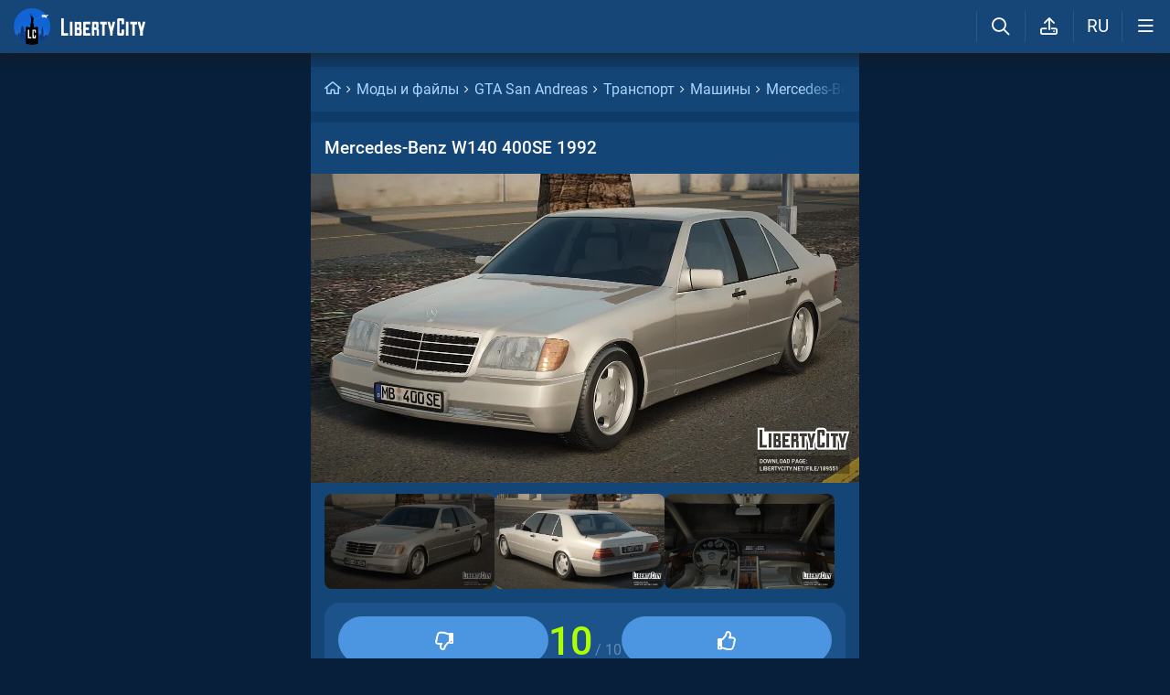

--- FILE ---
content_type: text/html; charset=UTF-8
request_url: https://libertycity.ru/engine/ajax/shares.php
body_size: 11
content:
{"https:\/\/libertycity.ru\/files\/gta-san-andreas\/189551-mercedes-benz-w140-400se-1992.html":{"vk":"0","fb":"0","mr":"0","ok":"0"}}

--- FILE ---
content_type: text/html; charset=UTF-8
request_url: https://libertycity.ru/engine/ajax/comments_ajax.php
body_size: 60
content:


<div class="cinfo ">
  <a href="#" class="reg_ l_ks">Войдите</a>, чтобы оставлять комментарии
</div>


<!--comments start--><a name="comment"></a>
<div class="dle-ajax-comments"></div>
<!--comments end-->